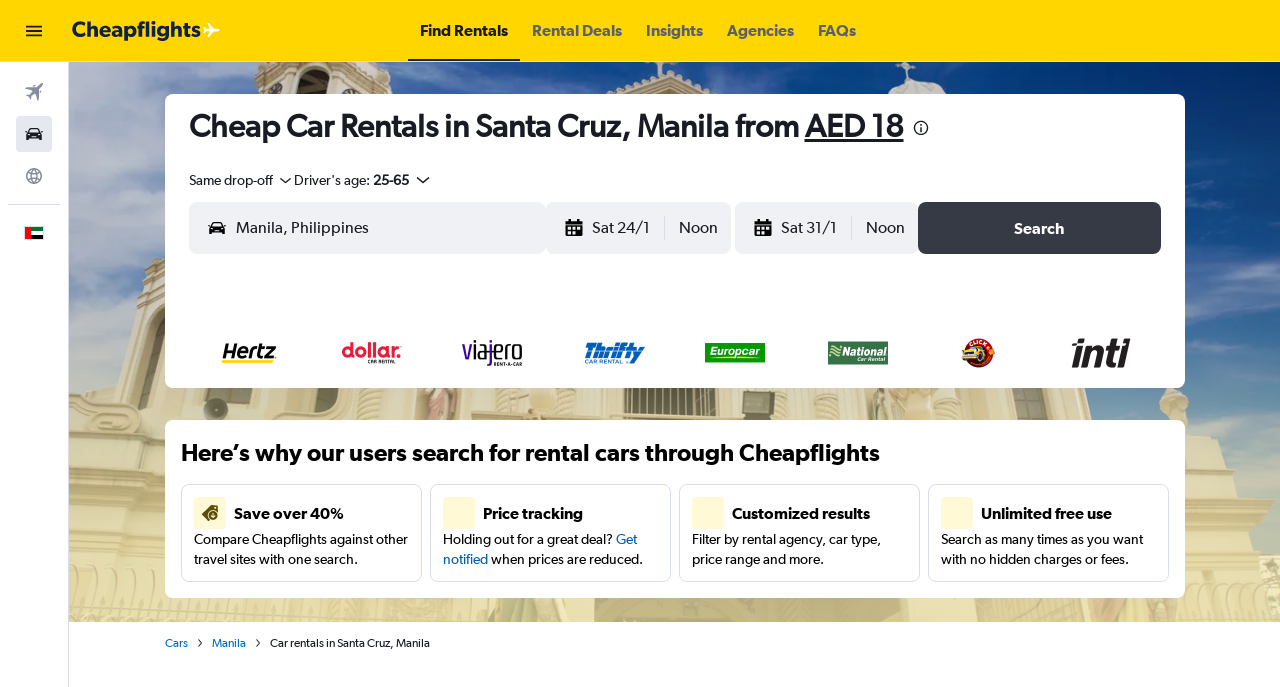

--- FILE ---
content_type: image/svg+xml
request_url: https://www.ae.cheapflights.com/res/images/flags-svg/ae.svg
body_size: -216
content:
<svg xmlns="http://www.w3.org/2000/svg"  viewBox="0 0 60 40"><path fill="#FFF" d="M0 0h60v40H0z"/><path fill="#00732F" d="M0 0h60v13.3H0z"/><path d="M0 26.7h60V40H0z"/><path fill="#F00" d="M0 0h20v40H0z"/></svg>